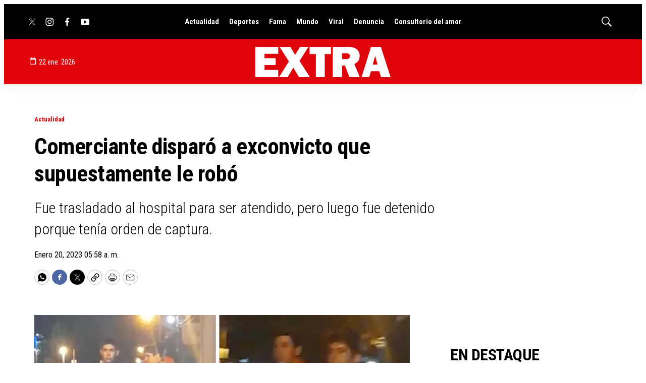

--- FILE ---
content_type: text/html; charset=utf-8
request_url: https://www.google.com/recaptcha/api2/aframe
body_size: 264
content:
<!DOCTYPE HTML><html><head><meta http-equiv="content-type" content="text/html; charset=UTF-8"></head><body><script nonce="ialqIOZh9hkad74kI0kcyw">/** Anti-fraud and anti-abuse applications only. See google.com/recaptcha */ try{var clients={'sodar':'https://pagead2.googlesyndication.com/pagead/sodar?'};window.addEventListener("message",function(a){try{if(a.source===window.parent){var b=JSON.parse(a.data);var c=clients[b['id']];if(c){var d=document.createElement('img');d.src=c+b['params']+'&rc='+(localStorage.getItem("rc::a")?sessionStorage.getItem("rc::b"):"");window.document.body.appendChild(d);sessionStorage.setItem("rc::e",parseInt(sessionStorage.getItem("rc::e")||0)+1);localStorage.setItem("rc::h",'1769100210005');}}}catch(b){}});window.parent.postMessage("_grecaptcha_ready", "*");}catch(b){}</script></body></html>

--- FILE ---
content_type: application/javascript; charset=utf-8
request_url: https://fundingchoicesmessages.google.com/f/AGSKWxVsRDPFOFQ3Y6pZwkQIArknWN-7_5ioO0is1q356h71H-ByMTpV7ce65hB6nl0FeaYuOk_trQN5DYk9_BOLIL0n3j_OOn2qaMnlHzMnsHKvlH70JfIuYfuUk-VdQdMwM3IzEZIKqA8S3DYq6DDHL6cTb0WECYdcvvDTDB-fkunR5E9aaaQP53-D-R5g/_/googleAdScripts./AdNewsclip14./perfads./digg_ads.-games/ads/
body_size: -1288
content:
window['39f45c2d-6a34-449b-aa9d-3533f3deacf1'] = true;

--- FILE ---
content_type: image/svg+xml
request_url: https://grupovierci.brightspotcdn.com/bb/1b/54202c35470d8d1ba0899ff323a0/extra.svg
body_size: 1003
content:
<svg xmlns="http://www.w3.org/2000/svg" xmlns:xlink="http://www.w3.org/1999/xlink" version="1.1" id="Capa_1" x="0px" y="0px" viewBox="0 0 198 44.3" style="enable-background:new 0 0 198 44.3;" xml:space="preserve" width="198"  height="44.3" >
<style type="text/css">
	.st0{fill:#FFFFFF;}
</style>
<g>
	<path class="st0" d="M175.4,13.1L179,26h-7.1L175.4,13.1z M169.4,0l-13.8,44.3h11.1l2.6-8.7h12.2l2.5,8.7H198L183.8,0H169.4z"/>
	<g>
		<path class="st0" d="M136.9,16.9L136.9,16.9c-1,0.7-2.4,1-4.2,1h-5.8V9.4h6.3c3.5,0,5.3,1.4,5.3,4.2    C138.5,15.1,138,16.2,136.9,16.9 M151.2,19.8c1-2,1.6-4.2,1.6-6.8c0-3.9-1.4-7.1-4.2-9.4c-2.9-2.4-6.8-3.6-12-3.6h-23.3v44.3h13.7    v-17h4.2l6.6,17h15.1l-8-19.3C148.1,23.5,150.1,21.8,151.2,19.8"/>
	</g>
	<polygon class="st0" points="79.4,10.6 88.6,10.6 88.6,44.3 101.6,44.3 101.6,10.6 110.8,10.6 110.8,0 79.4,0  "/>
	<polygon class="st0" points="77.7,0 65.4,0 58.2,11.9 51.3,0 35.4,0 49.1,21.4 34.7,44.3 47.3,44.3 55.6,30.4 63.9,44.3 79.8,44.3    64.7,20.6  "/>
	<polygon class="st0" points="0,44.3 33.5,44.3 33.5,33.8 13.4,33.8 13.4,26.6 29.7,26.6 29.7,16.7 13.4,16.7 13.4,10.2 33.5,10.2    33.5,0 0,0  "/>
</g>
</svg>